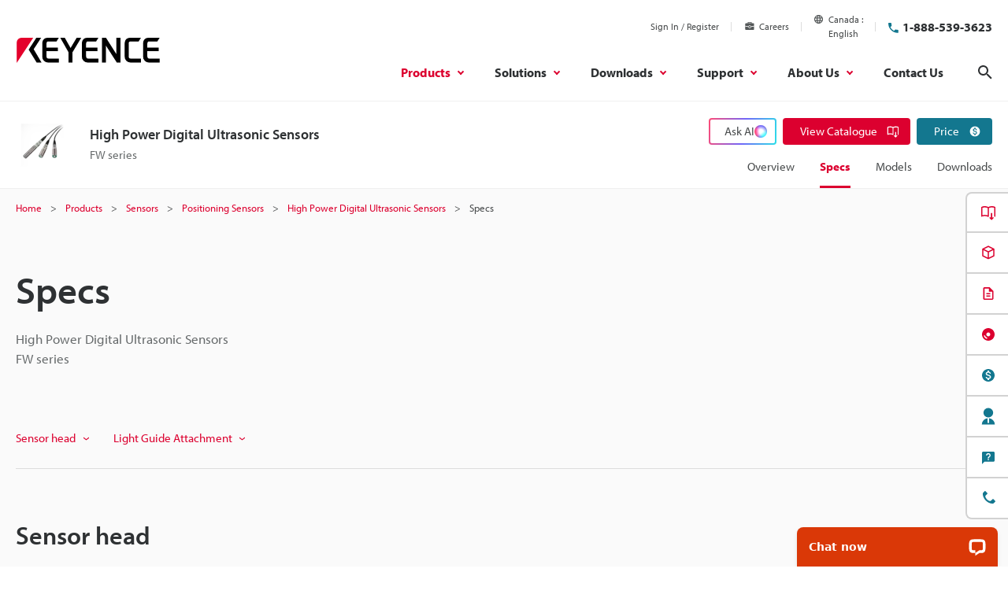

--- FILE ---
content_type: application/javascript; charset=UTF-8
request_url: https://api.livechatinc.com/v3.6/customer/action/get_dynamic_configuration?x-region=us-south1&license_id=12655284&client_id=c5e4f61e1a6c3b1521b541bc5c5a2ac5&url=https%3A%2F%2Fwww.keyence.ca%2Fproducts%2Fsensor%2Fpositioning%2Ffw%2Fspecs%2F&channel_type=code&jsonp=__taiaqpzwt7k
body_size: 263
content:
__taiaqpzwt7k({"organization_id":"f0cb7402-cc29-4965-8fab-e0dd64dcdd51","livechat_active":true,"livechat":{"group_id":5,"client_limit_exceeded":false,"domain_allowed":true,"online_group_ids":[0,5,6,14],"config_version":"2069.0.12.1157.86.99.72.13.6.1.5.29.1","localization_version":"6bb83031e4f97736cbbada081b074fb6_9702a580ecf25ccf857742792cc91c78","language":"en"},"default_widget":"livechat"});